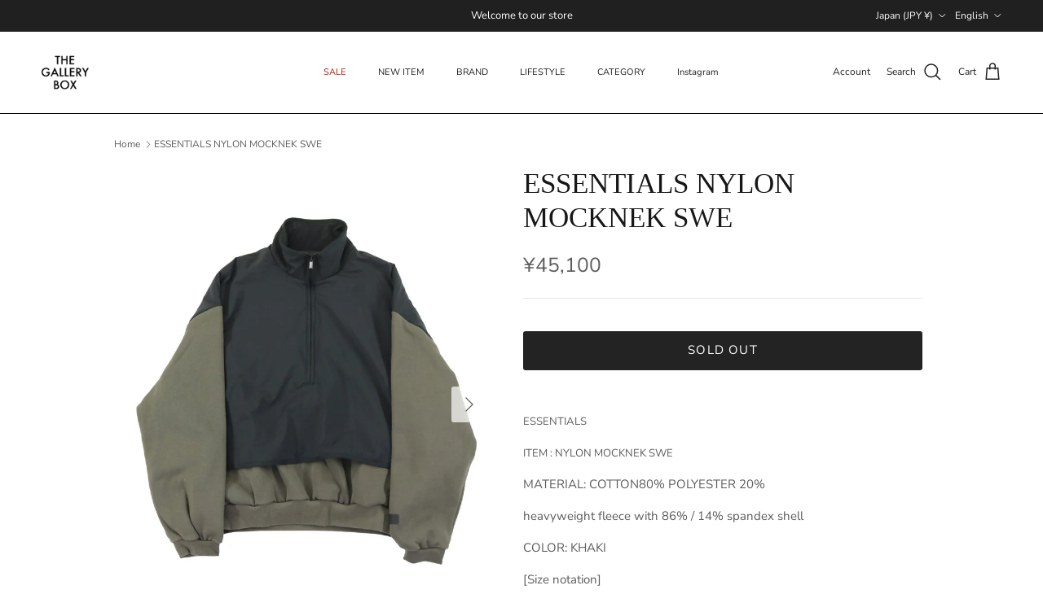

--- FILE ---
content_type: application/javascript
request_url: https://gallery-boo.myshopify.com/tools/nbs-app/app.js?shop=gallery-boo.myshopify.com
body_size: 1043
content:

// has user
let nbs_locale = window.Shopify.locale
let nbs_root = window.Shopify.routes.root
let nbs_datas = {};
let tmp_popup_zindex_start = 50;
let nbs_theme_name = '';
let isCustomer = function () {
  //  Native Request
  let request = new XMLHttpRequest();
  let tmp_is_user = false;
  request.open("get", nbs_root + "tools/nbs-app/get_user.php", false);
  request.send(null);
  if (request.status == 200) {
    let data = request.responseText;
    nbs_datas = JSON.parse(data);
    tmp_is_user = nbs_datas.is_login;
    tmp_popup_zindex_start = nbs_datas.shopify_settings.iframe_z_index??50;
    nbs_theme_name = nbs_datas.shopify_settings.use_theme??'';
  }
  return tmp_is_user;
}

if (isCustomer()) {
  // loginned
  //bottomを調整
  let nbs_adjust_height = nbs_datas.shopify_settings.nbs_adjust_height;
  let new_element;

  //icon_account_page_onlyが設定されている場合はアカウントページだけに会員メニューアイコンを表示させる
  if (nbs_datas.shopify_settings.icon_account_page_only !== '2') {
    if (nbs_datas.shopify_settings.icon_account_page_only !== '1' || location.pathname.indexOf('/account') === 0 || location.pathname.indexOf(nbs_root + 'account') === 0) {
      new_element = document.createElement('iframe');
      new_element.setAttribute('id', 'tiny-menu-iframe');
      new_element.setAttribute('style', 'position:fixed;border:0;overflow:hidden;z-index:'+tmp_popup_zindex_start+';bottom:' + (5 + Number(nbs_adjust_height)) + 'px;right:5px;width:120px;height:60px;');
      tmp_popup_zindex_start++
      new_element.src = nbs_root + "tools/nbs-app/tiny_menu.php";
      document.body.appendChild(new_element);

      new_element = document.createElement('iframe');
      new_element.setAttribute('style', 'display:none;position:fixed;bottom:0px;right:0px;border:0;width:100%;height:100%;overflow:hidden;z-index:'+tmp_popup_zindex_start+';');
      tmp_popup_zindex_start++;
      new_element.setAttribute('class', 'thecrm_main_menu');
      new_element.src = 'about:blank';
      document.body.appendChild(new_element);

      //設定で有効にしている場合かつ、yobi06がNULL、または空文字の場合のみメンバーズカード連携POPUPを表示させる
      if (nbs_datas.shopify_settings.card_linkage === '1' && nbs_datas.shopify_settings.card_linkage_popup === '1' && !nbs_datas.yobi06) {
        let new_element = document.createElement('iframe');
        new_element.setAttribute('style', 'position:fixed;bottom:5px;right:5px;border:0;width:370px;height:370px;overflow:hidden;z-index:'+tmp_popup_zindex_start+';');
        tmp_popup_zindex_start++;
        new_element.src = nbs_root + "tools/nbs-app/popup_card_linkage.php";
        new_element.setAttribute('class', 'popup_card_linkage');
        document.body.appendChild(new_element);
      }
    }
  }

  ///USE_POINTがtrueの場合のみ実行
  if (nbs_datas.use_point === 1) {
    if (location.pathname.indexOf('/cart') === 0 || location.pathname.indexOf(nbs_root + 'cart') === 0) {
      let script = document.createElement('script')
      script.src = "/tools/nbs-app/assets/js/cart.js?v=1"
      document.head.appendChild(script);
    }
    // init products
    if (nbs_datas.shopify_settings.product_page_disp_addpoint) {
      const path = location.pathname;
      const basePath = nbs_root + 'products/';
      const collectionsPattern = /^\/collections\/[^\/]+\/products\//;
      
      if (
        path.startsWith('/products/') ||
        path.startsWith(basePath) ||
        collectionsPattern.test(path)
      ) {
        // 処理
        let script = document.createElement('script')
        script.src = "/tools/nbs-app/assets/js/products.js"
        document.head.appendChild(script);
      }
    }
  }
} else {
  // no login
  // init PopMenu
  if (location.pathname.indexOf('/account/register') === 0 || location.pathname.indexOf(nbs_root + 'account/register') === 0) {
    let script = document.createElement('script');
    script.src = "/tools/nbs-app/assets/js/account_register.js";
    document.head.appendChild(script);
  }
  ///USE_POINTがtrueの場合のみ実行
  if (nbs_datas.use_point === 1) {
    if (location.pathname.indexOf('/cart') === 0 || location.pathname.indexOf(nbs_root + 'cart') === 0) {
      let script = document.createElement('script');
      script.src = "/tools/nbs-app/assets/js/cart.js?v=1"
      document.head.appendChild(script);
    }
  }

}

